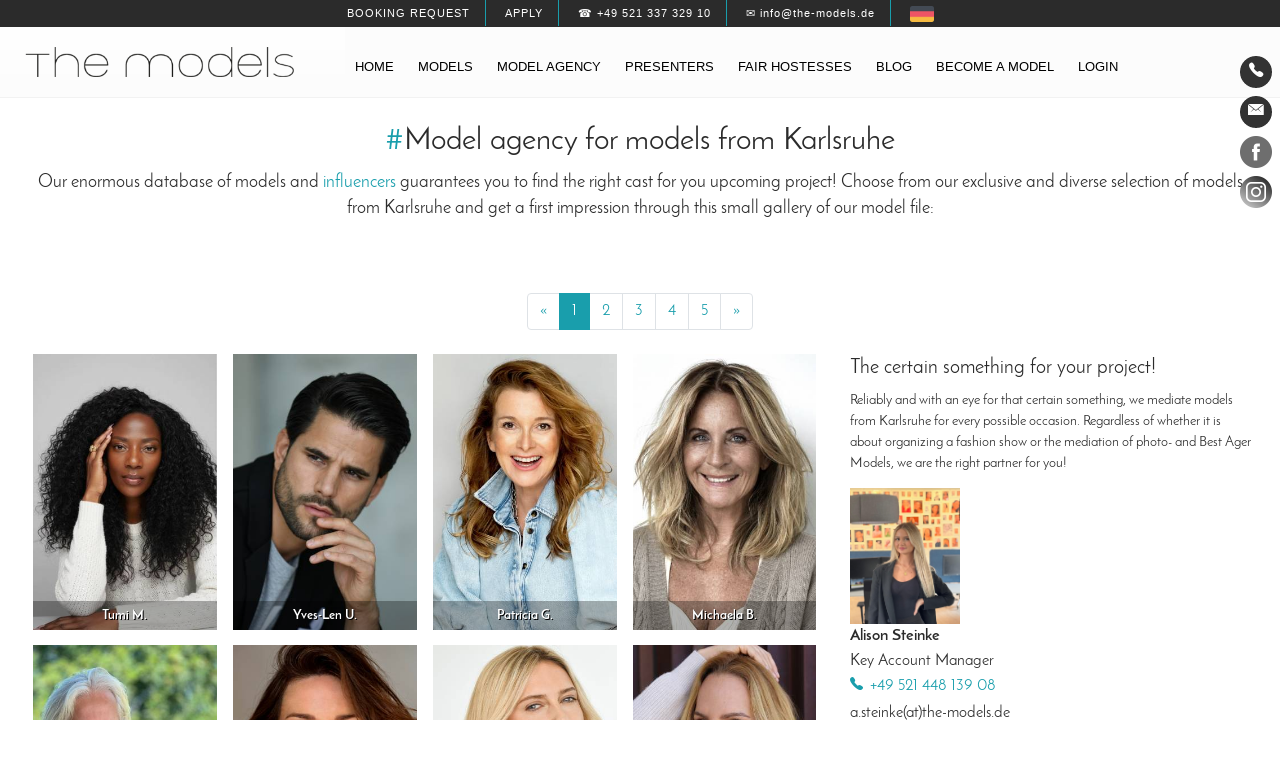

--- FILE ---
content_type: text/html; charset=UTF-8
request_url: https://www.the-models.de/en/model-agency/karlsruhe
body_size: 7269
content:
<!DOCTYPE html>
<html lang="en">
    <head>
        <meta charset="utf-8">
        <meta name="viewport" content="width=device-width, initial-scale=1.0">
        <meta name="robots" content="index, follow">
        <meta name="language" content="en">
        <title>Model Agency Karlsruhe | models - best ager, plus size &amp; senior 40+, 50+</title>
<meta name="description" content="Model Agency Karlsruhe – male &amp; female models ✓ plus size models ✓ professional best ager &amp; senior models 50+ models ✓">
<meta property="og:title" content="Model Agency Karlsruhe | models - best ager, plus size &amp; senior 40+, 50+">
<meta property="og:description" content="Model Agency Karlsruhe – male &amp; female models ✓ plus size models ✓ professional best ager &amp; senior models 50+ models ✓">
<link rel="alternate" hreflang="de" href="https://www.the-models.de/de/modelagentur/karlsruhe">
<link href="https://www.the-models.de/en/model-agency/karlsruhe" rel="canonical">
<meta name="google-site-verification" content="mLQ-mLDTHtbaQunWEbpwoBqOhnYub_grUzpRO9Qt6YY">
<link rel="dns-prefetch" href="//cdn.the-models.de">        <meta property="og:image" content="https://cdn.the-models.de/storage/app/media/home/female-models.jpg">
        <link rel="icon" type="image/png" href="https://www.the-models.de/themes/theModels_20/assets/images/favicon.png">
        <link rel="preload" href="https://www.the-models.de/themes/theModels_20/assets/fonts/JosefinSans-Regular.ttf" as="font" type="font/ttf" crossorigin>
        <link rel="preload" href="https://www.the-models.de/themes/theModels_20/assets/fonts/JosefinSans-Bold.ttf" as="font" type="font/ttf" crossorigin>
        <link rel="preload" href="https://www.the-models.de/themes/theModels_20/assets/fonts/Oswald-Light.ttf" as="font" type="font/ttf" crossorigin>
        <style>
            @font-face{font-family: "Josefin Sans"; font-weight: normal; font-display: fallback; src: url("https://www.the-models.de/themes/theModels_20/assets/fonts/JosefinSans-Regular.ttf");}
            @font-face{font-family: "Josefin Sans"; font-weight: bold; font-display: fallback; src: url("https://www.the-models.de/themes/theModels_20/assets/fonts/JosefinSans-Bold.ttf");}
            @font-face{font-family: "Oswald"; font-weight: normal; font-display: fallback; src: url("https://www.the-models.de/themes/theModels_20/assets/fonts/Oswald-Light.ttf");}
        </style>
                <link href="https://www.the-models.de/combine/41542fda32688034eeffe8840c717ef4-1619515134" rel="stylesheet" type="text/css">
                    </head>
    <body class="loading" id="goToTop">
                <a class="sr-only" href="#goToContent">Inhalt</a> <a class="sr-only" href="#navigation-main">Navigation</a>
<header>
	<div class="head-1">
		<ul>			
			<li><a href="/en/contact/" style="text-transform:uppercase;">Booking request</a></li>
			<li><a href="/en/become-a-model/" style="text-transform:uppercase;">Apply</a></li>
			<li><a href="tel:+4952133732910">☎ +49 521 337 329 10</a></li>
			<li><a href="mailto:info@the-models.de">✉ info@the-models.de</a></li>
						            <li>
                <a href="#" data-request="onSwitchLocale" data-request-data="locale: 'de'">
                    <img alt="Deutsch" src="https://www.the-models.de/themes/theModels_20/assets/images/1481177539_Germany.png" width="24">
                </a>
            </li>
                        		</ul>
	</div>
	<div class="head-2-subpage">
		<div class="head-2-subpage-wrapper">
			<div class="head-2-subpage-left">
				<a href="/"><img class="head-2-subpage-logo" src="https://www.the-models.de/themes/theModels_20/assets/images/logo.png" alt="Modelagentur | the-models" width="400" height="45"></a>
			</div>
			<div class="head-2-subpage-right">
            	<nav class="navigation" style="font-size:100% !important; font-weight: normal !important; font-family: Arial, sans-serif !important;">
            		<div id="navigation-main" style="padding: 20px 0px 0px;">
            			<span class="sr-only">Navigation</span>
            			                    	    <ul>
            <li class="  ">
                    <a href="https://www.the-models.de/en" >
                Home
            </a>
        
            </li>
    <li class="  dropdown-1">
                    <a href="https://www.the-models.de/en/models" >
                Models
            </a>
        
                    <ul>    <li class="  ">
                    <a href="https://www.the-models.de/en/women" >
                Women
            </a>
        
            </li>
    <li class="  ">
                    <a href="https://www.the-models.de/en/men" >
                Men
            </a>
        
            </li>
    <li class="  dropdown-2">
                    <a href="https://www.the-models.de/en/best-ager-agency" >
                Best Ager
            </a>
        
                    <ul>    <li class="  ">
                    <a href="https://www.the-models.de/en/best-ager-agency/women" >
                Women
            </a>
        
            </li>
    <li class="  ">
                    <a href="https://www.the-models.de/en/best-ager-agency/men" >
                Men
            </a>
        
            </li>
</ul>
            </li>
    <li class="  ">
                    <a href="https://www.the-models.de/en/plus-size-agency" >
                Plus Size
            </a>
        
            </li>
</ul>
            </li>
    <li class="  dropdown-1">
                    <a href="https://www.the-models.de/en/model-agency" >
                Model agency
            </a>
        
                    <ul>    <li class="  ">
                    <a href="https://www.the-models.de/en/contact" >
                Contact
            </a>
        
            </li>
    <li class="  dropdown-2">
                    <a href="#" >
                Work Locations
            </a>
        
                    <ul>    <li class="  dropdown-2">
                    <a href="https://www.the-models.de/en/model-agency/berlin" >
                Berlin
            </a>
        
            </li>
    <li class="  ">
                    <a href="https://www.the-models.de/en/model-agency/hamburg" >
                Hamburg
            </a>
        
            </li>
    <li class="  ">
                    <a href="https://www.the-models.de/en/model-agency/munich" >
                Munich
            </a>
        
            </li>
    <li class="  ">
                    <a href="https://www.the-models.de/en/model-agency/dusseldorf" >
                Dusseldorf
            </a>
        
            </li>
    <li class="  ">
                    <a href="https://www.the-models.de/en/model-agency/cologne" >
                Cologne
            </a>
        
            </li>
    <li class="  ">
                    <a href="https://www.the-models.de/en/model-agency/hanover" >
                Hanover
            </a>
        
            </li>
    <li class="  ">
                    <a href="https://www.the-models.de/en/model-agency/stuttgart" >
                Stuttgart
            </a>
        
            </li>
    <li class="  ">
                    <a href="https://www.the-models.de/en/model-agency/frankfurt" >
                Frankfurt
            </a>
        
            </li>
</ul>
            </li>
</ul>
            </li>
    <li class="  ">
                    <a href="https://www.the-models.de/en/book-presenters" >
                Presenters
            </a>
        
            </li>
    <li class="  dropdown-1">
                    <a href="https://www.the-models.de/en/fair-hostess-agency" >
                Fair hostesses
            </a>
        
                    <ul>    <li class="  ">
                    <a href="https://www.the-models.de/en/grid-girls-agency" >
                Grid Girls
            </a>
        
            </li>
    <li class="  dropdown-2">
                    <a href="#" >
                Work Locations
            </a>
        
                    <ul>    <li class="  ">
                    <a href="https://www.the-models.de/en/fair-hostess-agency/berlin" >
                Berlin
            </a>
        
            </li>
    <li class="  ">
                    <a href="https://www.the-models.de/en/fair-hostess-agency/hamburg" >
                Hamburg
            </a>
        
            </li>
    <li class="  ">
                    <a href="https://www.the-models.de/en/fair-hostess-agency/dusseldorf" >
                Dusseldorf
            </a>
        
            </li>
    <li class="  ">
                    <a href="https://www.the-models.de/en/fair-hostess-agency/cologne" >
                Cologne
            </a>
        
            </li>
    <li class="  ">
                    <a href="https://www.the-models.de/en/fair-hostess-agency/munich" >
                Munich
            </a>
        
            </li>
    <li class="  ">
                    <a href="https://www.the-models.de/en/fair-hostess-agency/hanover" >
                Hanover
            </a>
        
            </li>
    <li class="  ">
                    <a href="https://www.the-models.de/en/fair-hostess-agency/stuttgart" >
                Stuttgart
            </a>
        
            </li>
    <li class="  ">
                    <a href="https://www.the-models.de/en/fair-hostess-agency/frankfurt" >
                Frankfurt
            </a>
        
            </li>
</ul>
            </li>
</ul>
            </li>
    <li class="  ">
                    <a href="https://www.the-models.de/en/blog" >
                Blog
            </a>
        
            </li>
    <li class="  ">
                    <a href="https://www.the-models.de/en/become-a-model" >
                Become a model
            </a>
        
            </li>
    <li class="  ">
                    <a href="https://www.the-models.de/en/my-account/login" >
                Login
            </a>
        
            </li>
    </ul>
                    	            		</div>
            	</nav>
			</div>
			<div class="clearer"></div>
		</div>
	</div>
</header>        <nav class="sidebar">
    <span class="sr-only">Contact Details:</span>
    <a class="sidebar-call-button" href="/en/contact/" title="Kontakt"><i class="ion-ios-telephone"></i></a>
    <a class="sidebar-mail-button" href="mailto:info@the-models.de" title="Email"><i class="ion-ios-email"></i></a>
    <span class="sr-only">Social Media:</span>
    <a href="https://www.facebook.com/tmagentur" title="Facebook" target="_blank" rel="noopener"><img src="https://www.the-models.de/themes/theModels_20/assets/images/1481907240_facebook_circle.png" alt="Facebook"></a>
    <a href="https://www.instagram.com/tm_agentur/" title="Instagram" target="_blank" rel="noopener"><img src="https://www.the-models.de/themes/theModels_20/assets/images/1486005891_social-instagram-new-circle.png" alt="Instagram"></a>
</nav>        <main class="wrapper" id="goToContent">
            <div class="box-1-white">
                <div class="box-1-white-inner animated fadeIn">
                    <div class="category-headline">
                        <h1 style="text-align: center;"><span style="color: #199eac;">#</span>Model agency for models from Karlsruhe</h1>

<p align="center">Our enormous database of models and <a href="https://www.the-models.de/en/influencer-marketing-agency">influencers</a> guarantees you to find the right cast for you upcoming project! Choose from our exclusive and diverse selection of models from Karlsruhe and get a first impression through this small gallery of our model file:</p>

<h1 style="text-align: center;">
	<br>
</h1>                    </div>
                    <nav aria-label="Page navigation">
    <ul class="pagination justify-content-center flex-wrap">
                    <li class="page-item"><a class="page-link" href="#" onclick="return false;" aria-label="Previous"><span aria-hidden="true">«</span> <span class="sr-only">Previous</span> </a></li>
                	            	        <li class="page-item active">
    	            <a href="/en/model-agency/karlsruhe/" class="page-link ">1</a>
    	        </li>
    	            	        	            	        <li class="page-item ">
    	            <a href="/en/model-agency/karlsruhe/page/2" class="page-link">2</a>
    	        </li>
    	            	        	            	        <li class="page-item ">
    	            <a href="/en/model-agency/karlsruhe/page/3" class="page-link">3</a>
    	        </li>
    	            	        	            	        <li class="page-item ">
    	            <a href="/en/model-agency/karlsruhe/page/4" class="page-link">4</a>
    	        </li>
    	            	        	            	        <li class="page-item ">
    	            <a href="/en/model-agency/karlsruhe/page/5" class="page-link">5</a>
    	        </li>
    	            	        	        	        <li class="page-item">
    	            <a href="/en/model-agency/karlsruhe/page/2" class="page-link" alia-label="Next">
    	                <span aria-hidden="true">»</span>
    	                <span class="sr-only">Next</span>
    	            </a>
    	        </li>
    	                </ul>
</nav>                    <div class="category-pictures">
                            <div class="box-bild-25-prozent">
        <a href="/en/model-agency/karlsruhe/model/id14728-tumi" title="Model Tumi M.">
            										<img title="Model Tumi M." alt="Model Tumi M." src="https://cdn.the-models.de/storage/app/uploads/public/696/e22/755/thumb_1008538_326_489_0_0_crop.jpg">
			<div class="box-bild-25-prozent-info">Tumi M.</div>
        </a>
    </div>
    <div class="box-bild-25-prozent">
        <a href="/en/model-agency/karlsruhe/model/id5136-yves-len" title="Model Yves-Len U.">
            										<img title="Model Yves-Len U." alt="Model Yves-Len U." src="https://cdn.the-models.de/storage/app/uploads/public/636/bae/917/thumb_682132_326_489_0_0_crop.jpg">
			<div class="box-bild-25-prozent-info">Yves-Len U.</div>
        </a>
    </div>
    <div class="box-bild-25-prozent">
        <a href="/en/model-agency/karlsruhe/model/id5669-patricia" title="Model Patricia G.">
            										<img title="Model Patricia G." alt="Model Patricia G." src="https://cdn.the-models.de/storage/app/uploads/public/696/664/492/thumb_1007517_326_489_0_0_crop.jpeg">
			<div class="box-bild-25-prozent-info">Patricia G.</div>
        </a>
    </div>
    <div class="box-bild-25-prozent">
        <a href="/en/model-agency/karlsruhe/model/id6392-michaela" title="Model Michaela B.">
            										<img title="Model Michaela B." alt="Model Michaela B." src="https://cdn.the-models.de/storage/app/uploads/public/692/45e/ed5/thumb_998459_326_489_0_0_crop.jpg">
			<div class="box-bild-25-prozent-info">Michaela B.</div>
        </a>
    </div>
    <div class="box-bild-25-prozent">
        <a href="/en/model-agency/karlsruhe/model/id22525-karl-heinz" title="Model Karl-Heinz E.">
            										<img title="Model Karl-Heinz E." alt="Model Karl-Heinz E." src="https://cdn.the-models.de/storage/app/uploads/public/689/22e/d32/thumb_968770_326_489_0_0_crop.jpg">
			<div class="box-bild-25-prozent-info">Karl-Heinz E.</div>
        </a>
    </div>
    <div class="box-bild-25-prozent">
        <a href="/en/model-agency/karlsruhe/model/id28833-carolin-scarlett" title="Model Carolin Scarlett S.">
            										<img title="Model Carolin Scarlett S." alt="Model Carolin Scarlett S." src="https://cdn.the-models.de/storage/app/uploads/public/642/ac4/164/thumb_725572_326_489_0_0_crop.jpg">
			<div class="box-bild-25-prozent-info">Carolin Scarlett S.</div>
        </a>
    </div>
    <div class="box-bild-25-prozent">
        <a href="/en/model-agency/karlsruhe/model/id27858-franziska" title="Model Franziska R.">
            										<img title="Model Franziska R." alt="Model Franziska R." src="https://cdn.the-models.de/storage/app/uploads/public/685/d0b/284/thumb_959323_326_489_0_0_crop.jpg">
			<div class="box-bild-25-prozent-info">Franziska R.</div>
        </a>
    </div>
    <div class="box-bild-25-prozent">
        <a href="/en/model-agency/karlsruhe/model/id12952-vesna" title="Model Vesna B.">
            										<img title="Model Vesna B." alt="Model Vesna B." src="https://cdn.the-models.de/storage/app/uploads/public/667/a66/f27/thumb_864492_326_489_0_0_crop.jpeg">
			<div class="box-bild-25-prozent-info">Vesna B.</div>
        </a>
    </div>
    <div class="box-bild-25-prozent">
        <a href="/en/model-agency/karlsruhe/model/id6849-michael" title="Model Michael H.">
            										<img title="Model Michael H." alt="Model Michael H." src="https://cdn.the-models.de/storage/app/uploads/public/652/550/6d7/thumb_785102_326_489_0_0_crop.jpg">
			<div class="box-bild-25-prozent-info">Michael H.</div>
        </a>
    </div>
    <div class="box-bild-25-prozent">
        <a href="/en/model-agency/karlsruhe/model/id28813-florian" title="Model Florian R.">
            										<img title="Model Florian R." alt="Model Florian R." src="https://cdn.the-models.de/storage/app/uploads/public/60f/fc8/f62/thumb_538285_326_489_0_0_crop.jpeg">
			<div class="box-bild-25-prozent-info">Florian R.</div>
        </a>
    </div>
    <div class="box-bild-25-prozent">
        <a href="/en/model-agency/karlsruhe/model/id6546-angela-daiana" title="Model Angela Daiana B.">
            										<img title="Model Angela Daiana B." alt="Model Angela Daiana B." src="https://cdn.the-models.de/storage/app/uploads/public/693/19a/267/thumb_1001161_326_489_0_0_crop.jpg">
			<div class="box-bild-25-prozent-info">Angela Daiana B.</div>
        </a>
    </div>
    <div class="box-bild-25-prozent">
        <a href="/en/model-agency/karlsruhe/model/id57928-jannik" title="Model Jannik R.">
            										<img title="Model Jannik R." alt="Model Jannik R." src="https://cdn.the-models.de/storage/app/uploads/public/68a/5b8/214/thumb_972090_326_489_0_0_crop.jpg">
			<div class="box-bild-25-prozent-info">Jannik R.</div>
        </a>
    </div>
    <div class="box-bild-25-prozent">
        <a href="/en/model-agency/karlsruhe/model/id54273-sarah-mwimba" title="Model Sarah Mwimba B.">
            										<img title="Model Sarah Mwimba B." alt="Model Sarah Mwimba B." src="https://cdn.the-models.de/storage/app/uploads/public/680/886/b2c/thumb_946478_326_489_0_0_crop.jpeg">
			<div class="box-bild-25-prozent-info">Sarah Mwimba B.</div>
        </a>
    </div>
    <div class="box-bild-25-prozent">
        <a href="/en/model-agency/karlsruhe/model/id4594-claudia" title="Model Claudia D.">
            										<img title="Model Claudia D." alt="Model Claudia D." src="https://cdn.the-models.de/storage/app/uploads/public/67e/5b0/3de/thumb_940506_326_489_0_0_crop.jpeg">
			<div class="box-bild-25-prozent-info">Claudia D.</div>
        </a>
    </div>
    <div class="box-bild-25-prozent">
        <a href="/en/model-agency/karlsruhe/model/id28358-franziska" title="Model Franziska Z.">
            										<img title="Model Franziska Z." alt="Model Franziska Z." src="https://cdn.the-models.de/storage/app/uploads/public/680/111/2a1/thumb_945886_326_489_0_0_crop.jpg">
			<div class="box-bild-25-prozent-info">Franziska Z.</div>
        </a>
    </div>
    <div class="box-bild-25-prozent">
        <a href="/en/model-agency/karlsruhe/model/id1681-wolf" title="Model Wolf H.">
            										<img title="Model Wolf H." alt="Model Wolf H." src="https://cdn.the-models.de/storage/app/uploads/public/686/fba/6a2/thumb_962457_326_489_0_0_crop.jpg">
			<div class="box-bild-25-prozent-info">Wolf H.</div>
        </a>
    </div>
    <div class="box-bild-25-prozent">
        <a href="/en/model-agency/karlsruhe/model/id4178-christine" title="Model Christine B.">
            										<img title="Model Christine B." alt="Model Christine B." src="https://cdn.the-models.de/storage/app/uploads/public/67f/209/91d/thumb_942677_326_489_0_0_crop.jpg">
			<div class="box-bild-25-prozent-info">Christine B.</div>
        </a>
    </div>
    <div class="box-bild-25-prozent">
        <a href="/en/model-agency/karlsruhe/model/id2275-michael" title="Model Michael D.">
            										<img title="Model Michael D." alt="Model Michael D." src="https://cdn.the-models.de/storage/app/uploads/public/63e/cd3/7e7/thumb_709906_326_489_0_0_crop.jpg">
			<div class="box-bild-25-prozent-info">Michael D.</div>
        </a>
    </div>
    <div class="box-bild-25-prozent">
        <a href="/en/model-agency/karlsruhe/model/id3099-anastasia" title="Model Anastasia K.">
            										<img title="Model Anastasia K." alt="Model Anastasia K." src="https://cdn.the-models.de/storage/app/uploads/public/677/6aa/2ce/thumb_916978_326_489_0_0_crop.jpg">
			<div class="box-bild-25-prozent-info">Anastasia K.</div>
        </a>
    </div>
    <div class="box-bild-25-prozent">
        <a href="/en/model-agency/karlsruhe/model/id4583-torsten" title="Model Torsten B.">
            										<img title="Model Torsten B." alt="Model Torsten B." src="https://cdn.the-models.de/storage/app/uploads/public/683/021/498/thumb_952600_326_489_0_0_crop.jpg">
			<div class="box-bild-25-prozent-info">Torsten B.</div>
        </a>
    </div>
<div class="clearer"></div>
<nav aria-label="Page navigation">
    <ul class="pagination justify-content-center flex-wrap">
                    <li class="page-item"><a class="page-link" href="#" onclick="return false;" aria-label="Previous"><span aria-hidden="true">«</span> <span class="sr-only">Previous</span> </a></li>
                	            	        <li class="page-item active">
    	            <a href="/en/model-agency/karlsruhe/" class="page-link ">1</a>
    	        </li>
    	            	        	            	        <li class="page-item ">
    	            <a href="/en/model-agency/karlsruhe/page/2" class="page-link">2</a>
    	        </li>
    	            	        	            	        <li class="page-item ">
    	            <a href="/en/model-agency/karlsruhe/page/3" class="page-link">3</a>
    	        </li>
    	            	        	            	        <li class="page-item ">
    	            <a href="/en/model-agency/karlsruhe/page/4" class="page-link">4</a>
    	        </li>
    	            	        	            	        <li class="page-item ">
    	            <a href="/en/model-agency/karlsruhe/page/5" class="page-link">5</a>
    	        </li>
    	            	        	        	        <li class="page-item">
    	            <a href="/en/model-agency/karlsruhe/page/2" class="page-link" alia-label="Next">
    	                <span aria-hidden="true">»</span>
    	                <span class="sr-only">Next</span>
    	            </a>
    	        </li>
    	                </ul>
</nav>
                        <div class="clearer"></div>
                    </div>
                    <div class="category-text">
                        <h2>The certain something for your project!</h2>

<p>Reliably and with an eye for that certain something, we mediate models from Karlsruhe for every possible occasion. Regardless of whether it is about organizing a fashion show or the mediation of photo- and Best Ager Models, we are the right partner for you!</p>
<div class="category-contact-box">
	<div class="category-contact-box-picture">
		<img src="https://cdn.the-models.de/storage/app/media/team/AP-Alison-Steinke-min.jpg" alt="Alison Steinke"><br>
	</div>
	<div class="category-contact-box-text">
		<span><strong>Alison Steinke</strong></span><br>
    	<span>Key Account Manager</span><br>
    	<i class="ion-ios-telephone"></i> <a href="tel:+4952144813908">+49 521 448 139 08</a><br>
    	<span>a.steinke(at)the-models.de</a>
	</div>
	<div class="clearer"></div>
</div>
<br>
<a class="btn btn-primary btn-the-models" href="/en/contact">Booking request</a>


<h2>Best Ager Models</h2>

<p><a href="https://www.the-models.de/en/best-ager-agency">Best Ager Models</a> are more popular than ever, not just for photo shoots, but also for fashion shows and commercial spots. Senior Models in the age group 35+ have a permanent place in the advertising business as they convey a high identification factor for a majority of the German population. Convince yourself of the numerous qualities of our expressive Best Ager Models from Karlsruhe.</p>

<h2>Plus Size Models</h2>

<p>As Model Agency Karlsruhe, we are also at your service in mediating Plus Size Models. Our Curvy Models with European dress sizes starting at 40/42 (US/UK 12/14) impress with their sensuality and variability in fashion catalogues, product photography and on catwalks. Choose from our large database the most suitable Plus Size Model for your specific project and benefit from their high motivation, breath-taking charisma and of course the magnificent appearance of our Curvy Models.</p>

<h2>Become a Model in Karlsruhe</h2>

<p>Be part of our <a href="https://www.the-models.de/en/model-agency">Model Agency</a> Karlsruhe – all you need besides an appealing appearance is motivation, flexibility and a passion for modelling! Apply now via our online application form – we are looking forward to meeting you soon!</p>
<a class="btn btn-primary btn-the-models" href="/en/become-a-model">Apply now</a>


<h2>Are you not from Karlsruhe?</h2>

<p>No reason to worry, because we are looking for new faces throughout Germany, for example in <a href="https://www.the-models.de/en/model-agency/duisburg">Duisburg</a>, <a href="https://www.the-models.de/en/model-agency/kassel">Kassel</a> or <a href="https://www.the-models.de/en/model-agency/munster">Munster</a>.</p>                    </div>
                    <div class="clearer"></div>
                    <div class="category-text-bottom">
                                            </div>
                </div>
            </div>
        </main>
        <footer class="footer">
            <div class="footer-wrapper">
	<div class="box-typ-4">
	    	        <ul>
            <li class="  ">
                    <a href="https://www.the-models.de/en/model-agency" >
                Model agency
            </a>
        
            </li>
    <li class="  ">
                    <a href="https://www.the-models.de/en/model-agency/berlin" >
                Berlin
            </a>
        
            </li>
    <li class="  ">
                    <a href="https://www.the-models.de/en/model-agency/hamburg" >
                Hamburg
            </a>
        
            </li>
    <li class="  ">
                    <a href="https://www.the-models.de/en/model-agency/dusseldorf" >
                Dusseldorf
            </a>
        
            </li>
    <li class="  ">
                    <a href="https://www.the-models.de/en/model-agency/cologne" >
                Cologne
            </a>
        
            </li>
    <li class="  ">
                    <a href="https://www.the-models.de/en/model-agency/munich" >
                Munich
            </a>
        
            </li>
    <li class="  ">
                    <a href="https://www.the-models.de/en/model-agency/hanover" >
                Hanover
            </a>
        
            </li>
    <li class="  ">
                    <a href="https://www.the-models.de/en/model-agency/stuttgart" >
                Stuttgart
            </a>
        
            </li>
    <li class="  ">
                    <a href="https://www.the-models.de/en/model-agency/frankfurt" >
                Frankfurt
            </a>
        
            </li>
    </ul>
	        </div>
    <div class="box-typ-4">
        	        <ul>
            <li class="  ">
                    <a href="https://www.the-models.de/en/models" >
                Models
            </a>
        
            </li>
    <li class="  ">
                    <a href="https://www.the-models.de/en/women" >
                Women
            </a>
        
            </li>
    <li class="  ">
                    <a href="https://www.the-models.de/en/men" >
                Men
            </a>
        
            </li>
    <li class="  ">
                    <a href="https://www.the-models.de/en/best-ager-agency" >
                Best ager
            </a>
        
            </li>
    <li class="  ">
                    <a href="https://www.the-models.de/en/plus-size-agency" >
                Plus size
            </a>
        
            </li>
    <li class="  ">
                    <a href="/en/tattoo-model-agency" >
                Tattoo
            </a>
        
            </li>
    <li class="  ">
                    <a href="/en/fitness-model-agency" >
                Fitness
            </a>
        
            </li>
    <li class="  ">
                    <a href="/en/fashion-show-agency" >
                Fashion Show
            </a>
        
            </li>
    <li class="  ">
                    <a href="/en/influencer-marketing-agency" >
                Influencer
            </a>
        
            </li>
    </ul>
	        </div>
    <div class="box-typ-4 mobile-break">
        	        <ul>
            <li class="  ">
                    <a href="https://www.the-models.de/en/fair-hostess-agency" >
                Fair Hostesses
            </a>
        
            </li>
    <li class="  ">
                    <a href="https://www.the-models.de/en/grid-girls-agency" >
                Grid Girls
            </a>
        
            </li>
    <li class="  ">
                    <a href="https://www.the-models.de/en/promotion-agency" >
                Promotion
            </a>
        
            </li>
    <li class="  ">
                    <a href="https://www.the-models.de/en/book-presenters" >
                Presenters
            </a>
        
            </li>
    <li class="  ">
                    <a href="https://www.the-models.de/en/student-jobs" >
                Student Jobs
            </a>
        
            </li>
    <li class="  ">
                    <a href="https://www.the-models.de/en/cooperation-partner" >
                Cooperation Partners
            </a>
        
            </li>
    </ul>
	        </div>
    <div class="box-typ-4">
        <ul>
            <li>Contact Details</li>
            <li><a href="/en/contact/">We are looking forward to your message!</a></li>
            <li>Email: <a href="mailto:info@the-models.de" style="text-transform:lowercase;">info@the-models.de</a></li>
            <li><img src="https://cdn.the-models.de/storage/app/media/footer/ThinkGreen6_300px.png" alt="Think Green" style="max-width:150px; margin-top:10px"></li>
        </ul>
    </div>
    <div class="clearer">&nbsp;</div>
    <div class="footer-end">
        <p><a href="/en"><img alt="the models" class="footer-logo" src="https://www.the-models.de/themes/theModels_20/assets/images/logo.png" style="width: 300px; margin:0 auto;"></a></p>
        <p>Model agency THE-MODELS</p>
        <br>
        	        <ul>
            <li class="  ">
                    <a href="https://www.the-models.de/en/imprint" >
                Imprint
            </a>
        
            </li>
    <li class="  ">
                    <a href="https://www.the-models.de/en/gtc" >
                GTC
            </a>
        
            </li>
    <li class="  ">
                    <a href="https://www.the-models.de/en/privacy-policy" >
                Privacy Policy
            </a>
        
            </li>
    <li class="  ">
                    <a href="https://www.the-models.de/en/terms-use" >
                Terms of Use
            </a>
        
            </li>
    <li class="  ">
                    <a href="https://www.the-models.de/en/faq" >
                FAQ
            </a>
        
            </li>
    <li class="  ">
                    <a href="https://www.the-models.de/en/glossary" >
                Glossary
            </a>
        
            </li>
    </ul>
	    	    
    </div>
</div>        </footer>
        <footer class="sticky-footer">
            <a href="/en/contact/"><div class="sticky-footer-left-button"><span class="ion-email"></span> Booking request</div></a>
<a href="tel:+4952133732910"><div class="sticky-footer-right-button"><span class="ion-ios-telephone"></span> Call</div></a>        </footer>
        <div id="scroll-top-button" class="scroll show animated fadeIn"><a href="#goToTop"><span class="ion-chevron-up"></span></a></div>
        <input type="checkbox" id="navigation-mobile-toggle">
        <label for="navigation-mobile-toggle" class="navigation-mobile-toggle">
            <div class="hamburger-box-2">
                <div class="hamburger-line-2"></div>
                <div class="hamburger-line-2"></div>
                <div class="hamburger-line-2"></div>
            </div>
        </label>
        <nav class="navigation-mobile">
<input type="checkbox" id="navigation-mobile-toggle">
<label for="navigation-mobile-toggle" class="navigation-mobile-toggle-2"><span class="ion-close-round"></span></label>
<div class="nav-header">Menu</div>
<br>
    <ul>
	<li><a href="https://www.the-models.de/en">Home</a></li>
	

	<li class="mobile-dropdown-1">
		<a href="https://www.the-models.de/en/models" style="float: left; text-align: right;">Models</a>
		<div class="hamburger-box">
			<div class="hamburger-line"></div>
			<div class="hamburger-line"></div>
			<div class="hamburger-line"></div>
		</div>
		<div class="clearer"></div>
		<ul>
			<li><a href="https://www.the-models.de/en/women">Women</a></li>
			<li><a href="https://www.the-models.de/en/men">Men</a></li>
			<li class="mobile-dropdown-2">
				<a href="https://www.the-models.de/en/best-ager-agency">Best Ager</a>
				<div class="hamburger-box">
					<div class="hamburger-line"></div>
					<div class="hamburger-line"></div>
					<div class="hamburger-line"></div>
				</div>
				<div class="clearer"></div>
				<ul>
					<li><a href="https://www.the-models.de/en/best-ager-agency/women">Women</a></li>
					<li><a href="https://www.the-models.de/en/best-ager-agency/men">Men</a></li>
				</ul>
			</li>
			<li><a href="https://www.the-models.de/en/plus-size-agency">Plus Size</a></li>
		</ul>
	</li>
	

	<li class="mobile-dropdown-1">
		<a href="https://www.the-models.de/en/model-agency" style="float: left; text-align: right;">Model agency</a>
		<div class="hamburger-box">
			<div class="hamburger-line"></div>
			<div class="hamburger-line"></div>
			<div class="hamburger-line"></div>
		</div>
		<div class="clearer"></div>
		<ul>

			<li class="mobile-dropdown-2">
				<span>Work Locations </span>
				<div class="hamburger-box">
					<div class="hamburger-line"></div>
					<div class="hamburger-line"></div>
					<div class="hamburger-line"></div>
				</div>
				<div class="clearer"></div>
				<ul>
					<li><a href="https://www.the-models.de/en/model-agency/berlin">Berlin</a></li>
					<li><a href="https://www.the-models.de/en/model-agency/hamburg">Hamburg</a></li>
					<li><a href="https://www.the-models.de/en/model-agency/munich">Munich</a></li>
					<li><a href="https://www.the-models.de/en/model-agency/dusseldorf">Dusseldorf</a></li>
					<li><a href="https://www.the-models.de/en/model-agency/cologne">Cologne</a></li>
					<li><a href="https://www.the-models.de/en/model-agency/hanover">Hanover</a></li>
					<li><a href="https://www.the-models.de/en/model-agency/stuttgart">Stuttgart</a></li>
					<li><a href="https://www.the-models.de/en/model-agency/frankfurt">Frankfurt</a></li>
				</ul>
			</li>
		</ul>
	</li>
	<li><a href="https://www.the-models.de/en/book-presenters">Presenters</a></li>
<li class="mobile-dropdown-1">
		<a href="https://www.the-models.de/en/fair-hostess-agency" style="float: left; text-align: right;">Fair hostesses</a>
		<div class="hamburger-box">
			<div class="hamburger-line"></div>
			<div class="hamburger-line"></div>
			<div class="hamburger-line"></div>
		</div>
		<div class="clearer"></div>
		<ul>
			<li><a href="https://www.the-models.de/en/grid-girls-agency">Grid Girls</a></li>
			<li class="mobile-dropdown-2">
				<span>Einsatzorte</span>
				<div class="hamburger-box">
					<div class="hamburger-line"></div>
					<div class="hamburger-line"></div>
					<div class="hamburger-line"></div>
				</div>
				<div class="clearer"></div>
				<ul>
					<li><a href="https://www.the-models.de/en/fair-hostess-agency/berlin">Berlin</a></li>
					<li><a href="https://www.the-models.de/en/fair-hostess-agency/hamburg">Hamburg</a></li>
					<li><a href="https://www.the-models.de/en/fair-hostess-agency/dusseldorf">Dusseldorf</a></li>
					<li><a href="https://www.the-models.de/en/fair-hostess-agency/cologne">Cologne</a></li>
					<li><a href="https://www.the-models.de/en/fair-hostess-agency/munich">Munich</a></li>
					<li><a href="https://www.the-models.de/en/fair-hostess-agency/hanover">Hanover</a></li>
					<li><a href="https://www.the-models.de/en/fair-hostess-agency/stuttgart">Stuttgart</a></li>
					<li><a href="https://www.the-models.de/en/fair-hostess-agency/frankfurt">Frankfurt</a></li>
				</ul>
			</li>
		</ul>
	</li>

	<li><a href="https://www.the-models.de/en/blog">Blog</a></li>
	<li><a href="https://www.the-models.de/en/become-a-model">Become a model</a></li>


	


	<li><a href="https://www.the-models.de/en/my-account/login">Login</a></li>
</ul>
<br>
<b style="display: inline; margin: 10px;">Languages</b><br>
<a href="#" data-request="onSwitchLocale" data-request-data="locale: 'de'" style="display: inline; margin: 10px; padding: 0">
    <img alt="Deutsch" src="https://www.the-models.de/themes/theModels_20/assets/images/1481177539_Germany.png" width="24">
</a>
<a href="##" data-request="onSwitchLocale" data-request-data="locale: 'en'" style="display: inline; margin: 0; padding: 0">
    <img alt="English" src="https://www.the-models.de/themes/theModels_20/assets/images/1481177559_United-Kingdom.png" width="24">
</a>
<br><br>    </nav>
        <script src="https://www.the-models.de/themes/theModels_20/assets/js/jquery-3.1.1.min.js"></script>
        <script src="https://www.the-models.de/themes/theModels_20/assets/js/bootstrap-4.1.3.min.js"></script>
        <script src="https://www.the-models.de/themes/theModels_20/assets/js/navigation-1.js"></script>
        <script src="https://www.the-models.de/themes/theModels_20/assets/js/navigation-mobile.js"></script>
        <script src="https://www.the-models.de/themes/theModels_20/assets/js/lightbox.min.js"></script>
        <script>
            lightbox.option({
            	'resizeDuration': 200,
            	'fitImagesInViewport': true,
            	'alwaysShowNavOnTouchDevices': true,
            	'wrapAround': true,
            	'showImageNumberLabel': false
            });
        </script>
        <script src="https://www.the-models.de/themes/theModels_20/assets/js/jquery.viewportchecker.min.js?v1.8.8"></script>
        <script>
        jQuery(document).ready(function() {
        	jQuery('.post').addClass("myHidden").viewportChecker({
        		classToAdd: 'myVisible animated fadeIn',
        		classToRemove: 'myHidden',
        		offset: 30
        	});
        });
        </script>
        <!-- Scroll Top -->
        <script>
        if ($('#scroll-top-button').length) {
            var scrollTrigger = 100, // px
                backToTop = function () {
                    var scrollTop = $(window).scrollTop();
                    if (scrollTop > scrollTrigger) {
                        $('#scroll-top-button').addClass('show animated fadeIn');
                    } else {
                        $('#scroll-top-button').removeClass('show animated fadeIn');
                    }
                };
            backToTop();
            $(window).on('scroll', function () {
                backToTop();
            });
            $('#scroll-top-button').on('click', function (e) {
                e.preventDefault();
                $('html,body').animate({
                    scrollTop: 0
                }, 700);
            });
        }
        </script>
        <!-- Sticky Desktop Navigation Subpages -->
        <script type="text/javascript">
        $(document).ready(function() {
        var stickyNavTop = $('.wrapper').offset().top;
        var stickyNav = function(){
        var scrollTop = $(window).scrollTop();
        	if ($(window).width() > 1023) {
        		if (scrollTop > stickyNavTop) { 
        			$('.head-2-subpage').addClass('head-2-subpage-sticky animated fadeInDown');
        			$('.head-2-subpage-logo').addClass('head-2-subpage-logo-sticky');
        			$('.head-2-subpage-left').addClass('head-2-subpage-left-sticky');
        			$('.wrapper').addClass('head-2-subpage-sticky-abstand');
        			document.getElementById("navigation-main").style.padding = "5px 0px 0px 0px";
        			
        		}
        		else {
        			$('.head-2-subpage').removeClass('head-2-subpage-sticky animated fadeInDown');
        			$('.head-2-subpage-logo').removeClass('head-2-subpage-logo-sticky');
        			$('.head-2-subpage-left').removeClass('head-2-subpage-left-sticky');
        			$('.wrapper').removeClass('head-2-subpage-sticky-abstand');
        			document.getElementById("navigation-main").style.padding = "20px 0px 0px 0px";
        		}
        	}
        	else
        	{
        
        	}
        };
         
        stickyNav();
         
        $(window).scroll(function() {
          stickyNav();
        });
        });
        </script>
        <!-- Sticky Mobile Navigation -->
        <script type="text/javascript">
        $(document).ready(function() {
        var stickyNavTop = $('.navigation-mobile-toggle').offset().top;
        var stickyNav2 = function(){
        var scrollTop = $(window).scrollTop();
        if (scrollTop > stickyNavTop) { 
        	$('.navigation-mobile-toggle').addClass('navigation-mobile-toggle-sticky');
        } else {
        	$('.navigation-mobile-toggle').removeClass('navigation-mobile-toggle-sticky'); 
        }
        };
         
        stickyNav2();
         
        $(window).scroll(function() {
          stickyNav2();
        });
        });
        </script>
        <!-- Scroll Smooth -->
        <script type="text/javascript">
        $(function() {
          $('.scroll a[href*="#"]:not([href="#"])').click(function() {
            if (location.pathname.replace(/^\//,'') == this.pathname.replace(/^\//,'') && location.hostname == this.hostname) {
              var target = $(this.hash);
              target = target.length ? target : $('[name=' + this.hash.slice(1) +']');
              if (target.length) {
                $('html, body').animate({
                  scrollTop: target.offset().top
                }, 500);
                return false;
              }
            }
          });
        });
        </script>                        <script src="/modules/system/assets/js/framework.js"></script>
<script src="/modules/system/assets/js/framework.extras.js"></script>
<link rel="stylesheet" property="stylesheet" href="/modules/system/assets/css/framework.extras.css">
        
    </body>
</html>